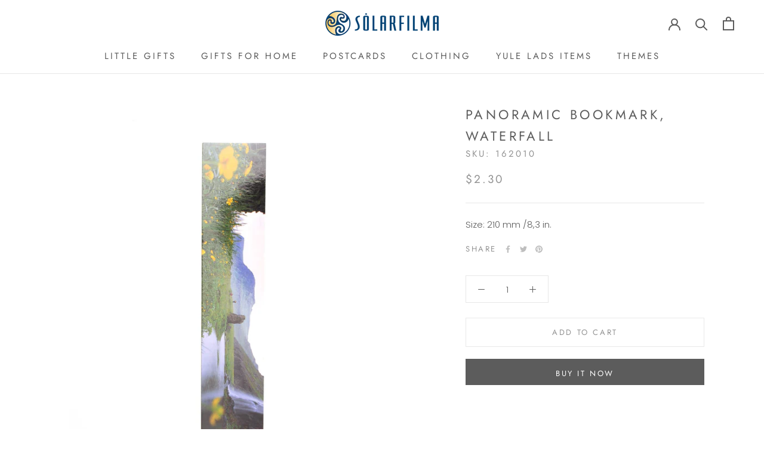

--- FILE ---
content_type: text/javascript
request_url: https://www.sunfilm.is/cdn/shop/t/10/assets/custom.js?v=183944157590872491501618310938
body_size: -787
content:
//# sourceMappingURL=/cdn/shop/t/10/assets/custom.js.map?v=183944157590872491501618310938
